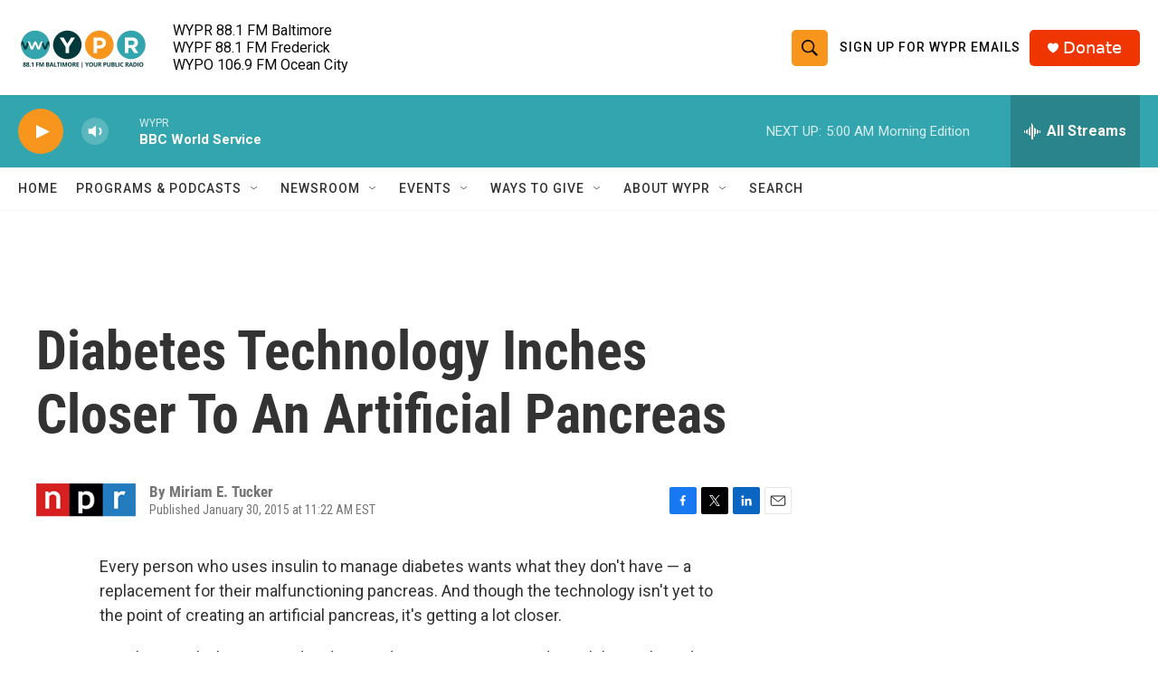

--- FILE ---
content_type: text/html; charset=utf-8
request_url: https://www.google.com/recaptcha/api2/aframe
body_size: 182
content:
<!DOCTYPE HTML><html><head><meta http-equiv="content-type" content="text/html; charset=UTF-8"></head><body><script nonce="ood1NyyiRO6Fe9P8zmH7QA">/** Anti-fraud and anti-abuse applications only. See google.com/recaptcha */ try{var clients={'sodar':'https://pagead2.googlesyndication.com/pagead/sodar?'};window.addEventListener("message",function(a){try{if(a.source===window.parent){var b=JSON.parse(a.data);var c=clients[b['id']];if(c){var d=document.createElement('img');d.src=c+b['params']+'&rc='+(localStorage.getItem("rc::a")?sessionStorage.getItem("rc::b"):"");window.document.body.appendChild(d);sessionStorage.setItem("rc::e",parseInt(sessionStorage.getItem("rc::e")||0)+1);localStorage.setItem("rc::h",'1769758612157');}}}catch(b){}});window.parent.postMessage("_grecaptcha_ready", "*");}catch(b){}</script></body></html>